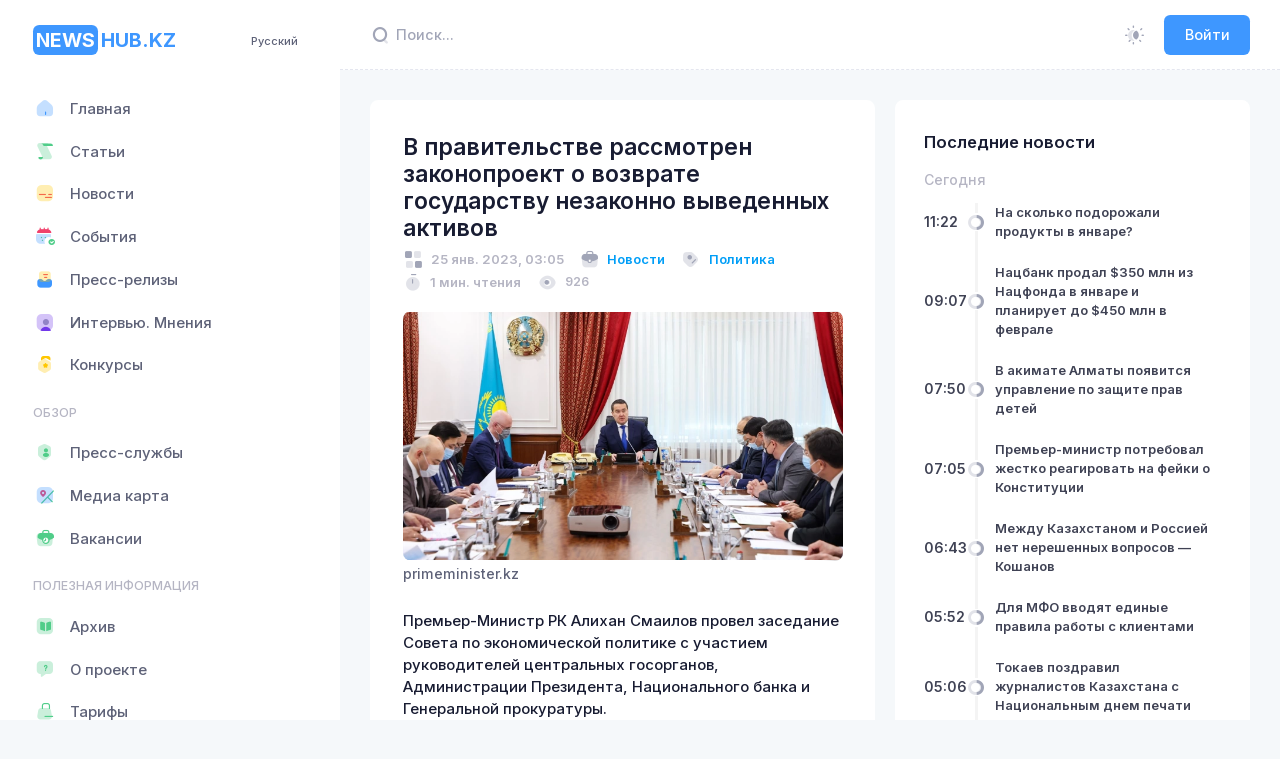

--- FILE ---
content_type: text/html; charset=utf-8
request_url: https://newshub.kz/post/v-pravitelstve-rassmotren-zakonoproekt-o-vozvrate-gosudarstvu-nezakonno-vyvedennyx-aktivov-1674616260
body_size: 29603
content:
<!DOCTYPE html>
<html lang="ru">
    <head>
        <!-- Google tag (gtag.js) -->
<script async src="https://www.googletagmanager.com/gtag/js?id=G-YVP6YW2TZG"></script>
<script>
  window.dataLayer = window.dataLayer || [];
  function gtag(){dataLayer.push(arguments);}
  gtag('js', new Date());

  gtag('config', 'G-YVP6YW2TZG');
</script>
        <meta charset="utf-8">
        <meta name="viewport" content="width=device-width, initial-scale=1">
        <meta name="yandex-verification" content="78e654259c31b807" />
        <title>В правительстве рассмотрен законопроект о возврате государству незаконно выведенных активов</title>
<meta name="og:type" content="website">
<meta name="og:site_name" content="Newshub.kz">
<meta name="og:image:width" content="512px">
<meta name="og:image:height" content="512px">
<meta name="og:image:type" content="image/png">
<meta name="description" content="По результатам анализа сведений уполномоченных госорганов планируется сформировать ограниченный реестр лиц, которым необходимо сдать специальную декларацию об активах.">
<meta name="og:title" content="В правительстве рассмотрен законопроект о возврате государству незаконно выведенных активов">
<meta name="og:description" content="По результатам анализа сведений уполномоченных госорганов планируется сформировать ограниченный реестр лиц, которым необходимо сдать специальную декларацию об активах.">
<meta name="og:image" content="https://api.newshub.kz/storage/posts/2023-01-25/b1s4nKoIvL9AJt0WsbNEpe4MtluQvNfw7J55iJO3.jpg">
<meta name="twitterCard" content="summary_large_image">
<script type="application/ld+json" id="schema-org-graph" nodes="[object Object]"></script>

        <link rel="apple-touch-icon" sizes="180x180" href="/apple-touch-icon.png">
        <link rel="icon" type="image/png" sizes="32x32" href="/favicon-32x32.png">
        <link rel="icon" type="image/png" sizes="16x16" href="/favicon-16x16.png">
        <link rel="manifest" href="/manifest.webmanifest">
        <link rel="mask-icon" href="/safari-pinned-tab.svg" color="#5bbad5">

        <link rel="alternate" hreflang="ru" href="https://newshub.kz/"/>
        <link rel="alternate" hreflang="kk" href="https://newshub.kz/kk/"/>
        <link rel="alternate" hreflang="en" href="https://newshub.kz/en/"/>

        <link rel="alternate" type="application/rss+xml" title="RSS Feed" href="https://api.newshub.kz/feed">
        <link rel="alternate" type="application/atom+xml" title="Atom Feed" href="https://api.newshub.kz/feed">

        <meta name="msapplication-TileColor" content="#da532c">
        <meta name="theme-color" content="#12121a">

        <meta name="author" content="NewsHub.kz">
        <link rel="image_src" href="/android-chrome-512x512.png" />

        <link rel="preconnect" href="https://fonts.googleapis.com">
        <link rel="preconnect" href="https://fonts.gstatic.com" crossorigin>
        <link href="https://fonts.googleapis.com/css2?family=Inter:wght@300;400;500;600;700&display=swap" rel="stylesheet">
        <script src="https://yandex.ru/ads/system/context.js"></script>

        

        
        
      <script>
        window.INITIAL_DATA = {"config":{"rubrics":[{"name":"В мире","slug":"world"},{"name":"Технологии","slug":"tekhnologii"},{"name":"Культура","slug":"kultura"},{"name":"Политика","slug":"politika"},{"name":"Религия","slug":"religiya"},{"name":"Экономика","slug":"ekonomika"},{"name":"Спорт","slug":"sport"},{"name":"Туризм","slug":"turizm"},{"name":"Авто","slug":"avto"},{"name":"Видео","slug":"video"},{"name":"Медицина","slug":"meditsina"},{"name":"Социум","slug":"sotsium"},{"name":"Бизнес","slug":"biznes"},{"name":"Интервью","slug":"intervyu"},{"name":"Право","slug":"pravo"},{"name":"Благотворительность","slug":"blagotvoritelnost"},{"name":"Инфографика","slug":"infografika"},{"name":"Образование","slug":"obrazovanie"},{"name":"Происшествие","slug":"proisshestvie"},{"name":"Транспорт","slug":"transport"},{"name":"Финансы","slug":"finansy"},{"name":"Назначения","slug":"naznacheniya"},{"name":"Наши пресс-секретари","slug":"nashi-press-sekretari"},{"name":"Погода","slug":"pogoda"},{"name":"Фото","slug":"foto"},{"name":"Курьез","slug":"kurez"},{"name":"Криминал","slug":"kriminal"},{"name":"Экология","slug":"ekologiya"},{"name":"Наука","slug":"nauka"},{"name":"Суд","slug":"sud"},{"name":"Конкурс","slug":"Konkurs"}],"categories":[{"name":"Статьи","slug":"articles","icon":"<i class=\"ki-duotone fs-2 ki-scroll\"><i class=\"path1 text-success\"></i><i class=\"path2 text-success\"></i><i class=\"path3 text-success\"></i></i>"},{"name":"Новости","slug":"news","icon":"<i class=\"ki-duotone fs-2 ki-subtitle\"><i class=\"path1 text-warning\"></i><i class=\"path2 text-danger\"></i><i class=\"path3 text-danger\"></i><i class=\"path4 text-danger\"></i></i>"},{"name":"События","slug":"sobitiya","icon":"<i class=\"ki-duotone fs-2 ki-calendar-tick\"><i class=\"path1 text-primary\"></i><i class=\"path2 text-danger\"></i><i class=\"path3 text-success\"></i><i class=\"path4 text-success\"></i><i class=\"path5 text-success\"></i><i class=\"path6 text-success\"></i></i>"},{"name":"Пресс-релизы","slug":"press-release-3","icon":"<i class=\"ki-duotone fs-2 ki-directbox-default\"><i class=\"path1 text-primary\"></i><i class=\"path2 text-warning\"></i><i class=\"path3 text-danger\"></i><i class=\"path4 text-danger\"></i></i>"},{"name":"Интервью. Мнения","slug":"intervyu","icon":"<i class=\"ki-duotone fs-2 ki-user-square\"><i class=\"path1 text-info\"></i><i class=\"path2\"></i><i class=\"path3 text-info\"></i></i>"}],"users":[{"name":"Государственные учреждения","slug":"gosuchrezhdeniya","icon":"security-user","posts_count":726,"users_count":109,"layers":2},{"name":"Национальные компании","slug":"naccompany","icon":"safe-home","posts_count":67,"users_count":7,"layers":2},{"name":"Банки второго уровня","slug":"banks","icon":"bank","posts_count":0,"users_count":0,"layers":2},{"name":"Частные компании","slug":"privcompanies","icon":"office-bag","posts_count":13833,"users_count":29,"layers":4},{"name":"Общественные организации","slug":"publicorganizations","icon":"book-open","posts_count":369,"users_count":17,"layers":4}],"postSlides":[{"id":16064,"slug":"opublikovan-proekt-novoi-konstitucii-1769833004","summary":"Комиссией по Конституционной реформе опубликован проект новой Конституции Казахстана.","image":"img/large/0mdvnJkgFQPiiVi3Q2hCzT40ArqQKyIVzg9jbGmM.jpg","image_md":"img/medium/fdbf2173-fd14-5d2e-ead9-c19f2d5d.webp","image_fit":"img/fit/fdbf2173-fd14-5d2e-ead9-c19f2d5d.webp","created_at":"2026-01-31T04:16:44.000000Z","title":"Опубликован проект новой Конституции","read_mins":0},{"id":16062,"slug":"predstavlen-proekt-novoi-konstitucii-1769772005","summary":"Новая Конституция будет состоять из 11 глав и 95 статей.","image":"img/large/A0zfH8SZpstdvd3c3OR1LU6kfgjJpKMmBakTA08s.jpg","image_md":"img/medium/14920f34-21a7-50ed-673f-ab0aea70.webp","image_fit":"img/fit/14920f34-21a7-50ed-673f-ab0aea70.webp","created_at":"2026-01-30T11:20:05.000000Z","title":"Представлен проект новой Конституции","read_mins":0},{"id":16059,"slug":"tokaev-izmeneniia-v-konstituciiu-dolzny-prinimatsia-cerez-referendum-1769760548","summary":"Президент Казахстана Касым-Жомарт Токаев на Форуме волонтеров отметил активное участие граждан в обсуждении изменений в Основной закон и высоко оценил работу Конституционной комиссии.","image":"img/large/B5XwNmrPmmp33iCS12DwtrvExQiBuQb4OKFiSTxR.jpg","image_md":"img/medium/5a767a5c-c0df-5cb4-9236-e93aa1f9.webp","image_fit":"img/fit/5a767a5c-c0df-5cb4-9236-e93aa1f9.webp","created_at":"2026-01-30T08:09:08.000000Z","title":"Токаев: изменения в Конституцию должны приниматься через референдум","read_mins":0},{"id":16056,"slug":"tokaev-pozdravil-korolia-ispanii-s-dnem-rozdeniia-1769750384","summary":"Глава государства направил поздравительную телеграмму Королю Испании.","image":"img/large/6ZXZGeMZeYMYUCL5JCEqaNSAxW2s1a9C9fTFvnBv.jpg","image_md":"img/medium/f23223d9-a686-5db0-4e4b-28b424c7.webp","image_fit":"img/fit/f23223d9-a686-5db0-4e4b-28b424c7.webp","created_at":"2026-01-30T05:19:44.000000Z","title":"Токаев поздравил короля Испании с днем рождения","read_mins":0},{"id":16052,"slug":"senator-zaiavila-o-pereboiax-s-lekarstvami-iz-za-kotoryx-vraci-meniaiut-sxemy-leceniia-1769677600","summary":"В Казахстане медицинские организации и врачи вынуждены корректировать схемы лечения пациентов из-за перебоев с лекарственным обеспечением.","image":"img/large/QsXBcYJsKMW2AqrzBNQVBCQS8yldeBWsmWSGwElx.webp","image_md":"img/medium/93b88c75-3b1f-56c8-a4c9-8cfdf330.webp","image_fit":"img/fit/93b88c75-3b1f-56c8-a4c9-8cfdf330.webp","created_at":"2026-01-29T09:50:00.000000Z","title":"Сенатор заявила о перебоях с лекарствами, из-за которых врачи меняют схемы лечения","read_mins":0},{"id":16050,"slug":"podvedeny-itogi-audita-vap-v-gorode-almaty-1769676270","summary":"Проверкой ВАП выявлены недостатки и отдельные нарушения в планировании, управлении и контроле.","image":"img/large/2630BJbrwbdTDVNvtzEZUzW8xHlB8Ulb1Rm1hUyh.jpg","image_md":"img/medium/a34f56a3-fa9d-5701-720b-476f6e1f.webp","image_fit":"img/fit/a34f56a3-fa9d-5701-720b-476f6e1f.webp","created_at":"2026-01-29T08:44:30.000000Z","title":"Подведены итоги аудита ВАП в городе Алматы","read_mins":0},{"id":16049,"slug":"parlament-kazaxstana-odobril-osvobozdenie-fonda-mezdunarodnogo-razvitiia-opek-ot-casti-nalogov-1769671098","summary":"Также для фонда предусмотрены другие льготы.","image":"img/large/xF2QP9hPNo9aSjwTshFoUyrY0v6rpmfw8nWJEVGh.webp","image_md":"img/large/xF2QP9hPNo9aSjwTshFoUyrY0v6rpmfw8nWJEVGh.webp","image_fit":"img/fit/18a294c6-aaeb-5945-c0a1-8958e2a8.webp","created_at":"2026-01-29T07:18:18.000000Z","title":"Парламент Казахстана одобрил освобождение Фонда международного развития ОПЕК от части налогов","read_mins":0},{"id":16043,"slug":"akciia-deistvuet-v-ustanovlennye-dni-obieiavleny-skidki-na-zd-bilety-1769663456","summary":"АО «Пассажирские перевозки» объявило о запуске зимних скидок на железнодорожные билеты по ряду востребованных маршрутов.","image":"img/large/Jgf0dPMfnWyzk6C0przZgzWTHTc6cMJ3AnsX4tV2.jpg","image_md":"img/medium/e2d0f2ab-f5c3-5e9e-7045-e6a1eff5.webp","image_fit":"img/fit/e2d0f2ab-f5c3-5e9e-7045-e6a1eff5.webp","created_at":"2026-01-29T05:10:00.000000Z","title":"«Акция действует в установленные дни»: объявлены скидки на ж/д билеты","read_mins":0},{"id":16041,"slug":"mvf-ocenil-sostoianie-bankovskogo-sektora-kazaxstana-1769657571","summary":"Международный валютный фонд представил отчет по итогам консультаций с Казахстаном в рамках Статьи IV Устава МВФ.","image":"img/large/t4lxFd8gjWt1tlTtRBYNOTuSjFWZLweQRNueTXtw.webp","image_md":"img/large/t4lxFd8gjWt1tlTtRBYNOTuSjFWZLweQRNueTXtw.webp","image_fit":"img/fit/ec909a7e-3c5d-5b1b-cd85-87910ea1.webp","created_at":"2026-01-29T04:00:00.000000Z","title":"МВФ оценил состояние банковского сектора Казахстана","read_mins":0},{"id":16038,"slug":"tokaev-dvoinye-ceny-v-magazinax-nedopustimy-1769597311","summary":"Президент Касым-Жомарт Токаев обратил внимание на рост практики, когда на один и тот же товар выставляют две цены — для оплаты наличными и безналичными средствами.","image":"img/large/SW60UxzN8keMH3yBFqf5habD8Oe4aDQh1O7fsMmq.jpg","image_md":"img/large/SW60UxzN8keMH3yBFqf5habD8Oe4aDQh1O7fsMmq.jpg","image_fit":"img/fit/a3872baf-9956-5265-7ea7-69fc5276.webp","created_at":"2026-01-28T12:00:00.000000Z","title":"Токаев: двойные цены в магазинах недопустимы","read_mins":0}],"postFeatured":[{"id":16075,"slug":"na-skolko-podorozali-produkty-v-ianvare-1770031363","summary":"Инфляцию в Казахстане считают по-новому.","image":"img/large/zKTHdJ3XEIlZKnlz9wfZqOk1hFoGUfhNVFGZngyg.jpg","image_sm":"img/small/e8658ef0-9ebd-52e0-5735-853cd90b.webp","created_at":"2026-02-02T11:22:43.000000Z","title":"На сколько подорожали продукты в январе?","read_mins":0},{"id":16074,"slug":"nacbank-prodal-350-mln-iz-nacfonda-v-ianvare-i-planiruet-do-450-mln-v-fevrale-1770023266","summary":"Национальный банк Казахстана сообщил о продаже $350 млн из Национального фонда в январе 2026 года. Эти средства были направлены на обеспечение трансфертов в республиканский бюджет.","image":"img/large/jbFScmuf7PPeiLZJx3qAmeQF8RxstgA5mpsN5nRx.jpg","image_sm":"img/small/300909c8-0dee-51e8-86ec-2f9004eb.webp","created_at":"2026-02-02T09:07:46.000000Z","title":"Нацбанк продал $350 млн из Нацфонда в январе и планирует до $450 млн в феврале","read_mins":0},{"id":16073,"slug":"v-akimate-almaty-poiavitsia-upravlenie-po-zashhite-prav-detei-1770018655","summary":"Депутаты маслихата утвердили его создание.","image":"img/large/PyFO2CEUYL8QYINkJ0qgOURGDr7xSldYoHRDaonM.jpg","image_sm":"img/small/023a14d6-5a98-5c55-4693-f61d2434.webp","created_at":"2026-02-02T07:50:55.000000Z","title":"В акимате Алматы появится управление по защите прав детей","read_mins":0},{"id":16072,"slug":"premer-ministr-potreboval-zestko-reagirovat-na-feiki-o-konstitucii-1770015921","summary":"Олжас Бектенов провел совещание с членами кабинета министров и представителями региональных администраций.","image":"img/large/KVMxARcoUbSY0xC3BzFJWdIW6DVbaLFa2rPoM6Cu.webp","image_sm":"img/small/1f1fb939-34de-5bed-f539-68071215.webp","created_at":"2026-02-02T07:05:00.000000Z","title":"Премьер-министр потребовал жестко реагировать на фейки о Конституции","read_mins":0}],"postLatest":{"2026-02-02":[{"id":16075,"slug":"na-skolko-podorozali-produkty-v-ianvare-1770031363","is_featured":1,"created_at":"2026-02-02T11:22:43.000000Z","title":"На сколько подорожали продукты в январе?","read_mins":0},{"id":16074,"slug":"nacbank-prodal-350-mln-iz-nacfonda-v-ianvare-i-planiruet-do-450-mln-v-fevrale-1770023266","is_featured":1,"created_at":"2026-02-02T09:07:46.000000Z","title":"Нацбанк продал $350 млн из Нацфонда в январе и планирует до $450 млн в феврале","read_mins":0},{"id":16073,"slug":"v-akimate-almaty-poiavitsia-upravlenie-po-zashhite-prav-detei-1770018655","is_featured":1,"created_at":"2026-02-02T07:50:55.000000Z","title":"В акимате Алматы появится управление по защите прав детей","read_mins":0},{"id":16072,"slug":"premer-ministr-potreboval-zestko-reagirovat-na-feiki-o-konstitucii-1770015921","is_featured":1,"created_at":"2026-02-02T07:05:00.000000Z","title":"Премьер-министр потребовал жестко реагировать на фейки о Конституции","read_mins":0},{"id":16071,"slug":"mezdu-kazaxstanom-i-rossiei-net-neresennyx-voprosov-kosanov-1770014585","is_featured":1,"created_at":"2026-02-02T06:43:05.000000Z","title":"Между Казахстаном и Россией нет нерешенных вопросов — Кошанов","read_mins":0},{"id":16069,"slug":"dlia-mfo-vvodiat-edinye-pravila-raboty-s-klientami-1770011549","is_featured":1,"created_at":"2026-02-02T05:52:29.000000Z","title":"Для МФО вводят единые правила работы с клиентами","read_mins":0},{"id":16068,"slug":"tokaev-pozdravil-zurnalistov-kazaxstana-s-nacionalnym-dnem-pecati-1770008803","is_featured":1,"created_at":"2026-02-02T05:06:43.000000Z","title":"Токаев поздравил журналистов Казахстана с Национальным днем печати","read_mins":0},{"id":16067,"slug":"tokaev-planiruet-vizit-v-pakistan-1770006631","is_featured":1,"created_at":"2026-02-02T04:30:31.000000Z","title":"Токаев планирует визит в Пакистан","read_mins":0},{"id":16066,"slug":"almatinca-ostrafovali-za-rasprostranenie-feika-o-proekte-novoi-konstitucii-1769967578","is_featured":1,"created_at":"2026-02-02T04:00:00.000000Z","title":"Алматинца оштрафовали за распространение фейка о проекте новой Конституции","read_mins":0}],"2026-01-31":[{"id":16065,"slug":"qyzym-kamernaia-semeinaia-istoriia-na-bolsom-ekrane-1769851369","is_featured":1,"created_at":"2026-01-31T09:22:49.000000Z","title":"«Қызым»: камерная семейная история на большом экране","read_mins":0},{"id":16064,"slug":"opublikovan-proekt-novoi-konstitucii-1769833004","is_featured":0,"created_at":"2026-01-31T04:16:44.000000Z","title":"Опубликован проект новой Конституции","read_mins":0},{"id":16063,"slug":"goszakupki-s-anomalno-vysokimi-cenami-budut-otkloniat-avtomaticeski-1769830513","is_featured":1,"created_at":"2026-01-31T04:00:00.000000Z","title":"Госзакупки с аномально высокими ценами будут отклонять автоматически","read_mins":0}],"2026-01-30":[{"id":16062,"slug":"predstavlen-proekt-novoi-konstitucii-1769772005","is_featured":0,"created_at":"2026-01-30T11:20:05.000000Z","title":"Представлен проект новой Конституции","read_mins":0},{"id":16061,"slug":"infliaciiu-v-kazaxstane-nacnut-scitat-po-novoi-metodike-1769769749","is_featured":1,"created_at":"2026-01-30T10:42:29.000000Z","title":"Инфляцию в Казахстане начнут считать по новой методике","read_mins":0},{"id":16060,"slug":"tokaev-podderzal-ideiu-sozdaniia-cifrovogo-pasporta-volontera-1769764850","is_featured":1,"created_at":"2026-01-30T09:20:50.000000Z","title":"Токаев поддержал идею создания цифрового паспорта волонтера","read_mins":0},{"id":16059,"slug":"tokaev-izmeneniia-v-konstituciiu-dolzny-prinimatsia-cerez-referendum-1769760548","is_featured":0,"created_at":"2026-01-30T08:09:08.000000Z","title":"Токаев: изменения в Конституцию должны приниматься через референдум","read_mins":0},{"id":16058,"slug":"knb-soobshhil-o-zaderzanii-rukovoditelia-filiala-qazaqgaz-aimaq-v-zetisu-1769759082","is_featured":1,"created_at":"2026-01-30T07:44:42.000000Z","title":"КНБ сообщил о задержании руководителя филиала QazaqGaz Aimaq в Жетісу","read_mins":0},{"id":16057,"slug":"cinovnikov-iz-vko-zapodozrili-v-polucenii-mnogomillionnyx-vziatok-1769751538","is_featured":1,"created_at":"2026-01-30T05:50:00.000000Z","title":"Чиновников из ВКО заподозрили в получении многомиллионных взяток","read_mins":0},{"id":16056,"slug":"tokaev-pozdravil-korolia-ispanii-s-dnem-rozdeniia-1769750384","is_featured":0,"created_at":"2026-01-30T05:19:44.000000Z","title":"Токаев поздравил короля Испании с днем рождения","read_mins":0},{"id":16055,"slug":"delo-ob-oskorblenii-kazaxov-i-kyrgyzov-sud-v-peterburge-vynes-prigovor-ekaterine-bivol-1769747000","is_featured":1,"created_at":"2026-01-30T04:30:00.000000Z","title":"Дело об оскорблении казахов и кыргызов: суд в Петербурге вынес приговор Екатерине Бивол","read_mins":0},{"id":16054,"slug":"knb-rk-obieiavil-v-rozysk-glavu-ordamed-1769744213","is_featured":1,"created_at":"2026-01-30T04:00:00.000000Z","title":"КНБ РК объявил в розыск главу OrdaMed","read_mins":0}],"2026-01-29":[{"id":16052,"slug":"senator-zaiavila-o-pereboiax-s-lekarstvami-iz-za-kotoryx-vraci-meniaiut-sxemy-leceniia-1769677600","is_featured":0,"created_at":"2026-01-29T09:50:00.000000Z","title":"Сенатор заявила о перебоях с лекарствами, из-за которых врачи меняют схемы лечения","read_mins":0},{"id":16051,"slug":"v-mvd-prokommentirovali-predlozenie-ogranicit-prodazu-alkogolia-1769677194","is_featured":1,"created_at":"2026-01-29T09:00:00.000000Z","title":"В МВД прокомментировали предложение ограничить продажу алкоголя","read_mins":0},{"id":16050,"slug":"podvedeny-itogi-audita-vap-v-gorode-almaty-1769676270","is_featured":0,"created_at":"2026-01-29T08:44:30.000000Z","title":"Подведены итоги аудита ВАП в городе Алматы","read_mins":0},{"id":16049,"slug":"parlament-kazaxstana-odobril-osvobozdenie-fonda-mezdunarodnogo-razvitiia-opek-ot-casti-nalogov-1769671098","is_featured":0,"created_at":"2026-01-29T07:18:18.000000Z","title":"Парламент Казахстана одобрил освобождение Фонда международного развития ОПЕК от части налогов","read_mins":0}]},"lastVacancies":[{"id":3,"job_title":"Требуется директор филиала палаты предпринимателей Кербулакского района","task":"Резюме по форме НПП направлять на эл.почту: zhetysu@atameken.kz с пометкой должности.\r\nКонтактный телефон: 8 (7282) 401-499.","user_id":51,"created_at":"2023-03-29T15:15:46+05:00","name":"Палата предпринимателей области Жетісу","avatar":"img/large/2071e940-b119-4e84-bf57-0e10018d6dfe.webp","avatar_sm":"img/small/2071e940-b119-4e84-bf57-0e10018d6dfe.webp"}],"lastArticles":[{"slug":"-1761630829","summary":"Отопительный сезон начался, и вместе с первыми холодами газовики переходят на усиленный режим.","image":"img/large/OSUTZ8AT9D3aGrQ4rd05KHbPUiNwQWrJacQWr1zJ.jpg","image_blur":"img/blurry/51e9b93c-a69d-576d-2103-2fdb173b.webp","created_at":"2025-10-28T05:53:49.000000Z","title":"Невидимый фронт безопасности: как газовики спасают тепло в наших домах","name":"NewsHub.kz","avatar":"img/large/b487120e-7335-4c6f-9a4f-4f7ef3f7cd1e.webp","avatar_sm":"img/small/b487120e-7335-4c6f-9a4f-4f7ef3f7cd1e.webp","read_mins":0},{"slug":"ktk-podaet-isk-na-ukrainu-za-ataki-na-nefteprovod-1750686284","summary":"Консорциум назвал сумму ущерба по НПС «Кропоткинская»","image":"img/large/ZXQxtBWWZR8sftNBRTu0D8LjFpWH0X8hJ8U4A5CA.jpg","image_blur":"img/blurry/0fa885a3-3d53-58c0-7870-f5226d91.webp","created_at":"2025-06-23T13:44:44.000000Z","title":"КТК подает иск в суд против Украины за атаки на нефтепровод","name":"NewsHub.kz","avatar":"img/large/b487120e-7335-4c6f-9a4f-4f7ef3f7cd1e.webp","avatar_sm":"img/small/b487120e-7335-4c6f-9a4f-4f7ef3f7cd1e.webp","read_mins":0},{"slug":"pocemu-vybrali-rosatom-dlia-stroitelstva-aes-v-kazaxstane-1750078159","summary":"Во сколько обойдется строительство станции и когда ее запустят","image":"img/large/qT9IsLvSW0wRm0cdGBJznyqopFkyz3KXpbVr5gCI.jpg","image_blur":"img/blurry/0fe35bff-e0b3-5bc5-50ef-c357c2b8.webp","created_at":"2025-06-16T12:49:19.000000Z","title":"Почему выбрали Росатом для строительства АЭС в Казахстане","name":"NewsHub.kz","avatar":"img/large/b487120e-7335-4c6f-9a4f-4f7ef3f7cd1e.webp","avatar_sm":"img/small/b487120e-7335-4c6f-9a4f-4f7ef3f7cd1e.webp","read_mins":0}],"lastEvents":[{"slug":"ko-dniu-stolicy-obieiavlen-konkurs-sredi-predstavitelei-smi-taza-qazaqstan-taza-astana-1747386224","summary":"ТОО «Астана Тазалық» объявило конкурс среди представителей СМИ и блогеров с общим призовым фондом 4 млн тенге","image":"img/large/vAsUVqNBJv6Daf4jxABR4gXvG2ZdxROuAqZSuU7g.jpg","image_blur":"img/blurry/7bc330ac-0c0f-5d81-2453-70450ca7.webp","created_at":"2025-05-16T08:59:49.000000Z","event_date":"2025-05-16T08:59:29.000000Z","title":"Ко Дню столицы объявлен конкурс среди представителей СМИ «Таза Қазақстан – Таза Астана»","read_mins":0},{"slug":"charity-samruk-marathon-2025-1739007954","summary":"Уже скоро – 3-й благотворительный марафон Charity Samruk Marathon! \nВ этот день тысячи сотрудников группы компаний АО «Самрук-Қазына» и все любители здорового образа жизни выйдут на старт не только испытать себя, но и помочь особенным детям!","image":"event.jpg","image_blur":"img/blurry/db39d608-07d8-56ff-2863-93b3f91d.webp","created_at":"2025-02-08T09:42:00.000000Z","event_date":"2025-05-03T02:59:00.000000Z","title":"Charity Samruk Marathon 2025","read_mins":0},{"slug":"obieiavliaetsia-zapusk-vtorogo-potoka-kursa-vc-bootcamp-po-vencurnym-investiciiam-ot-ekspertov-kremnievoi-doliny-1724134814","summary":"Хотите стать экспертом по венчурному инвестированию? Присоединяйтесь к курсу и получите уникальные возможности, которые помогут вам вывести бизнес на новый уровень","image":"img/large/QyCz364wiSHSQoUQrJjXytKdbG6uTgqUufdA6VpD.jpg","image_blur":"img/blurry/9526f0d6-d64d-5ed1-d33b-de466825.webp","created_at":"2024-08-20T06:20:14.000000Z","event_date":"2024-08-20T06:20:14.000000Z","title":"Объявляется запуск второго потока курса VC Bootcamp по венчурным инвестициям от экспертов Кремниевой Долины","read_mins":0}],"banners":[],"terms":"<div><strong>1. ОБЩИЕ ПОЛОЖЕНИЯ</strong><br>1.1. Настоящее Пользовательское соглашение (далее &ndash; Соглашение) представляет собой публичную оферту условий по пользованию веб-сайтом <span style=\"color: #3598db;\"><a style=\"color: #3598db;\" href=\"/\">https://newshub.kz</a></span> (далее &ndash; Сайт) и относится к сайту сетевого издания &laquo;NewsHub.kz&raquo; (Информационный хаб Казахстана), расположенному по адресу <a href=\"/\"><span style=\"color: #3598db;\">https://newshub.kz</span></a>, и ко всем соответствующим сайтам, связанным с сайтом <a href=\"/\"><span style=\"color: #3598db;\">https://newshub.kz</span></a>. Получая доступ к Сайту, Пользователь принимает данную оферту и тем самым считается присоединившимся к настоящему Соглашению.<br>1.2. Настоящее Соглашение регулирует отношения между Администрацией сайта &laquo;newshub.kz&raquo; и Пользователем данного Сайта, возникающие при предоставлении Пользователю Администрацией сайта доступа к ресурсам Сайта.<br>1.3. Пользователь обязан полностью ознакомиться с настоящим Соглашением до момента получения доступа к Сайту. Получение Пользователем доступа к Сайту (регистрация) означает полное и безоговорочное принятие Пользователем настоящего Соглашения. В случае несогласия с условиями Соглашения, использование Сайта Пользователем должно быть прекращено немедленно.<br>1.4. Администрация сайта оставляет за собой право в любое время в одностороннем порядке изменять или дополнять настоящее Соглашение без предварительного уведомления Пользователя. Настоящие Правила являются открытым и общедоступным документом.<br>1.5. Продолжение использования Сайта Пользователем означает принятие Соглашения и изменений, внесенных в настоящее Соглашение.<br>1.6. Пользователь несет персональную ответственность за проверку настоящего Соглашения на наличие изменений в нем.<br><br><strong>2. ОПРЕДЕЛЕНИЯ ТЕРМИНОВ</strong><br>2.1. Перечисленные ниже термины имеют для целей настоящего Соглашения следующее значение:<br>2.1.1 &laquo;newshub.kz&raquo; &ndash; сетевое издание, расположенное на доменном имени <a href=\"/\">https://newshub.kz</a>, осуществляющее свою деятельность посредством интернет-ресурса и сопутствующих ему сервисов.<br>2.1.2. Администрация Сайта &ndash; уполномоченные сотрудники на управление Сайтом, действующие от имени ТОО &laquo;NH Media&raquo;.<br>2.1.3. Пользователь Сайта (далее Пользователь) &ndash; лицо, имеющее доступ к Сайту, посредством сети Интернет и использующее Сайт.<br><strong>2.1.4. Сайт - сайт интернет-ресурса &laquo;https://newshub.kz&raquo;, являющейся собственностью ТОО &laquo;NH Media&raquo;.</strong><br>2.1.5. Содержание сайта (далее &ndash; Содержание) &ndash; охраняемые результаты интеллектуальной деятельности, включая тексты, их названия, предисловия, аннотации, статьи, иллюстрации, обложки, музыкальные произведения с текстом или без текста, графические, текстовые, фотографические, производные, составные и иные произведения, пользовательские интерфейсы, визуальные интерфейсы, названия товарных знаков, логотипы, программы для ЭВМ, базы данных, а также дизайн, структура, выбор, координация, внешний вид, общий стиль и расположение данного Содержания, входящего в состав Сайта и другие объекты интеллектуальной собственности все вместе и/или по отдельности, содержащиеся на сайте newshub.kz.<br><br><strong>3. ПРЕДМЕТ СОГЛАШЕНИЯ</strong><br>3.1. Предметом настоящего Соглашения является предоставление Пользователю Сайта доступа к содержащейся на Сайте информации.<br>3.2. Доступ к интернет-ресурсу предоставляется Пользователю на бесплатной основе, за исключением разделов ограниченного (подписного) доступа.<br>3.3. Использование материалов и сервисов Сайта регулируется нормами действующего законодательства Республики Казахстан.<br><br><strong>4. ПРАВА И ОБЯЗАННОСТИ СТОРОН</strong><br><strong><em>4.1. Администрация сайта вправе</em></strong><em>:</em><br>4.1.1. Изменять правила пользования Сайтом, а также изменять содержание данного Сайта в одностороннем порядке. Изменения вступают в силу с момента публикации новой редакции Соглашения на Сайте.<br>4.1.2. Ограничить доступ к Сайту в случае нарушения Пользователем условий настоящего Соглашения.<br><br><strong><em>4.2. Пользователь вправе:</em></strong><br>4.2.1. Получить доступ к использованию Сайта при условии присоединения к данному Соглашению и соблюдения условий настоящего Соглашения.<br>4.2.4. Пользоваться Сайтом исключительно в целях и порядке, предусмотренных Соглашением и не запрещенных законодательством Республики Казахстан.<br><br><strong><em>4.3. Пользователь Сайта обязуется:</em></strong><br>4.3.1. Предоставлять по запросу Администрации сайта дополнительную информацию, которая имеет непосредственное отношение к предоставляемым услугам данного Сайта.<br>4.3.2. Соблюдать имущественные и неимущественные права авторов и иных работ правообладателей при использовании Сайта. Публикация материала должна содержать исключительно собственного производства, в том числе фото/видео работы.<br>4.3.3. Не предпринимать действий, которые могут рассматриваться как нарушающие нормальную работу Сайта.<br>4.3.4. Не распространять с использованием Сайта любую конфиденциальную и охраняемую законодательством Республики Казахстан информацию о физических либо юридических лицах.<br>4.3.5. Избегать любых действий, в результате которых может быть нарушена конфиденциальность охраняемой законодательством Республики Казахстан информации.<br>4.3.6. <strong>Не использовать</strong> сервисы сайта с целью:<br>1) загрузки контента, который является незаконным, нарушает любые права третьих лиц; пропагандирует насилие, жестокость, ненависть и (или) дискриминацию по расовому, национальному, половому, религиозному, социальному признакам; содержит недостоверные сведения и (или) оскорбления в адрес конкретных лиц, организаций, органов власти, содержит заведомо ложную информацию.<br>2) побуждения к совершению противоправных действий, а также содействия лицам, действия которых направлены на нарушение ограничений и запретов, действующих на территории Республики Казахстан.<br>3) нарушения прав несовершеннолетних лиц и (или) причинение им вреда в любой форме.<br>4) ущемления прав меньшинств.<br>5) представления себя за другого человека или представителя организации и (или) сообщества без достаточных на то прав, в том числе за сотрудников данного Сайта.<br>6) Намеренного (сознательного) введения в заблуждение относительно информации и данных, размещенных на Сайте.<br><br><strong><em>4.4. Пользователю запрещается:</em></strong><br>4.4.1. Нарушать надлежащее функционирование Сайта;<br>4.4.2. Любым способом обходить навигационную структуру Сайта для получения или попытки получения любой информации, документов или материалов любыми средствами, которые специально не представлены сервисами данного Сайта;<br>4.4.3. Совершать какие-либо действия с целью получения несанкционированного доступа к функциям Сайта, любым другим системам или сетям, относящимся к данному Сайту, а также к любым услугам, предлагаемым на Сайте;<br>4.4.4. Нарушать систему безопасности или аутентификации на Сайте или в любой сети, относящейся к Сайту.<br>4.4.5. Использовать Сайт и его Содержание в любых целях, запрещенных законодательством Республики Казахстан, а также подстрекать к любой незаконной деятельности или другой деятельности, нарушающей права собственника Сайта или других лиц.<br>4.4.6. Предоставлять свой доступ (передавать логин и пароль) третьим лицам.</div>\r\n<div><strong>4.4.7. Публиковать материалы о деятельности третьих юридических лиц (Государственных, коммерческих и не коммерческих организации).</strong></div>\r\n<div><strong>4.4.8. Публиковать материалы компании или о компании, если пользователь не представляет пресс-службу данной компании.</strong><br><br><strong>5. ИСПОЛЬЗОВАНИЕ САЙТА</strong><br>5.1. Сайт и Содержание, входящее в состав Сайта, принадлежит и управляется Администрацией сайта.<br>5.2.&nbsp; Содержание Сайта защищено авторским правом, законодательством о товарных знаках, а также другими правами, связанными с интеллектуальной собственностью, и законодательством о недобросовестной конкуренции.<br>5.3. Подписка и доступ к разделам ограниченного (подписного) доступа, предлагаемого на Сайте, означает согласие Пользователя с созданием учётной записи Пользователя в соответствии с условиями, определяемыми законодательством Республики Казахстан.<br>5.4. Пользователь несет персональную ответственность за сохранение конфиденциальности информации учётной записи, включая пароль, а также за всю без исключения деятельность, которая ведётся от имени Пользователя учётной записи.<br>5.5. Пользователь должен незамедлительно уведомить Администрацию сайта о несанкционированном использовании его учётной записи или пароля или любом другом нарушении системы безопасности.<br><strong>5.6. Администрация сайта обладает правом в одностороннем порядке аннулировать учетную запись Пользователя, если она не использовалась более 12 (двенадцати) календарных месяцев подряд без уведомления Пользователя.</strong><br>5.7. Настоящее Соглашение распространяет свое действия на все дополнительные положения и условия, предоставляемые на Сайте.<br>5.8. Информация, размещаемая на Сайте, не должна истолковываться как изменение настоящего Соглашения.<br>5.9. Администрация сайта имеет право в любое время без уведомления Пользователя вносить изменения в содержание Сайта, в том числе и по изменению условий взаимодействия Пользователя с Сайтом.<br>5.10. Любой из документов условий пользования Сайтом, может подлежать обновлению. Изменения вступают в силу с момента их опубликования на Сайте.<br><br><strong>6. ОТВЕТСТВЕННОСТЬ</strong><br>6.1. Любые убытки, которые Пользователь может понести в случае умышленного или неосторожного нарушения любого положения настоящего Соглашения, а также вследствие несанкционированного доступа к коммуникациям другого Пользователя, Администрацией сайта не возмещаются.<br><em>6.2. Администрация сайта не несет ответственности за:</em><br>6.2.1. задержки или сбои в процессе пользования информацией, возникшие вследствие непреодолимой силы, а также любого случая неполадок в телекоммуникационных, компьютерных, электрических и иных смежных системах, не зависящих от Администрации сайта.<br>6.2.2. информацию, размещенную пользователями сайта, и/или иные любые ошибки, опечатки и неточности, которые могут быть обнаружены в материалах, размещенных на Сайте. Ответственность за размещенную Пользователем информацию, ее достоверность, актуальность и соответствие действующему законодательству, лежит на Пользователе.<br>6.2.3.. получение устаревшей информации с Сайта, а также за неспособность Пользователя получить обновления хранящейся на Сайте, так как информация постоянно обновляется и в любой момент может стать устаревшей.<br>6.2.4. за высказывания и мнения посетителей сайта, оставленные в качестве комментариев или обзоров. Мнение Администрация сайта может не совпадать с мнением и позицией авторов обзоров и комментариев. В то же время Администрация сайта принимает все возможные меры, чтобы не допускать публикацию сообщений, нарушающих действующее законодательство или нормы морали.<br>6.2.5. за утерю Пользователем возможности доступа к своему аккаунту &mdash; учетной записи.<br>6.3. В целях изложенного Администрация Сайта оставляет за собой право удалять размещенную на Сайте информацию и предпринимать технические и юридические меры для прекращения доступа к Сайту Пользователей, создающих согласно заключению Администрация Сайта, проблемы в использовании Сайта другими Пользователями, или Пользователей, нарушающих требования Соглашения.<br><br><strong>7. НАРУШЕНИЕ УСЛОВИЙ ПОЛЬЗОВАТЕЛЬСКОГО СОГЛАШЕНИЯ</strong><br>7.1. Администрация сайта вправе раскрыть по запросу уполномоченных органов и третьих лиц любую собранную о Пользователе данного Сайта информацию, если раскрытие необходимо в связи с расследованием или жалобой в отношении неправомерного использования Сайта либо для установления (идентификации) Пользователя, который может нарушать или вмешиваться в права Администрации сайта или в права других Пользователей Сайта.<br>7.2. Администрация сайта имеет право раскрыть любую информацию о Пользователе, которую посчитает необходимой для выполнения положений действующего законодательства или судебных решений, обеспечения выполнения условий настоящего Соглашения, защиты прав или безопасности ТОО &laquo;NH Media&raquo;, других Пользователей.<br>7.3. Администрация сайта имеет право раскрыть информацию о Пользователе, если действующее законодательство Республики Казахстан требует или разрешает такое раскрытие без согласия Пользователя.<br>7.4. Администрация сайта вправе без предварительного уведомления Пользователя прекратить и (или) заблокировать доступ к Сайту, если Пользователь нарушил настоящее Соглашение или содержащиеся в иных документах условия пользования Сайтом, а также в случае прекращения действия Сайта либо по причине технической неполадки или проблемы.<br>7.5. Администрация сайта не несет ответственности перед Пользователем или третьими лицами за прекращение доступа к Сайту в случае нарушения Пользователем любого положения настоящего Соглашения или иного документа, содержащего условия пользования Сайтом.<br><br><strong>8. РАЗРЕШЕНИЕ СПОРОВ</strong><br>8.1. В случае возникновения любых разногласий или споров между Сторонами настоящего Соглашения обязательным условием до обращения в суд является предварительное предъявление претензии (письменного предложения о добровольном урегулировании спора).<br>8.2. Получатель претензии письменно уведомляет заявителя претензии о результатах рассмотрения претензии в установленный законом срок.<br>8.3. При невозможности разрешить спор в добровольном порядке любая из Сторон вправе обратиться в суд г. Алматы либо по месту нахождения ТОО &laquo;NH Media&raquo; за защитой своих прав, которые предоставлены им действующим законодательством Республики Казахстан.<br><br><strong>9. ДОПОЛНИТЕЛЬНЫЕ УСЛОВИЯ</strong><br>9.1. Администрация сайта не принимает встречные предложения от Пользователя относительно изменений настоящего Пользовательского соглашения.<br>9.2. Отзывы и комментарии Пользователя, размещенные на Сайте, не являются конфиденциальной информацией и могут быть использованы Администрацией сайта без ограничений.<br>9.3. Присоединяясь к настоящему Соглашению, Пользователь предоставляет Администрации сайта согласие на сбор, хранение и обработку своих персональных данных.<br><br><strong>Пользователь подтверждает, что ознакомлен со всеми пунктами настоящего Соглашения и безусловно принимает их.</strong>&nbsp;</div>","rates":{"USD":{"price":505.17,"change":4.15},"EUR":{"price":599.54,"change":2.27},"CNY":{"price":72.76,"change":0.68},"RUB":{"price":6.59,"change":0}}},"meta":{"title":"В правительстве рассмотрен законопроект о возврате государству незаконно выведенных активов","description":"По результатам анализа сведений уполномоченных госорганов планируется сформировать ограниченный реестр лиц, которым необходимо сдать специальную декларацию об активах.","ogDescription":"По результатам анализа сведений уполномоченных госорганов планируется сформировать ограниченный реестр лиц, которым необходимо сдать специальную декларацию об активах.","ogTitle":"В правительстве рассмотрен законопроект о возврате государству незаконно выведенных активов","ogImage":"https://api.newshub.kz/storage/posts/2023-01-25/b1s4nKoIvL9AJt0WsbNEpe4MtluQvNfw7J55iJO3.jpg","twitterCard":"summary_large_image"},"post":{"id":5114,"title":"В правительстве рассмотрен законопроект о возврате государству незаконно выведенных активов","slug":"v-pravitelstve-rassmotren-zakonoproekt-o-vozvrate-gosudarstvu-nezakonno-vyvedennyx-aktivov-1674616260","keywords":"активы, премьер-министр, декларация об активах","summary":"По результатам анализа сведений уполномоченных госорганов планируется сформировать ограниченный реестр лиц, которым необходимо сдать специальную декларацию об активах.","content":"<p>Премьер-Министр РК Алихан Смаилов провел заседание Совета по экономической политике с участием руководителей центральных госорганов, Администрации Президента, Национального банка и Генеральной прокуратуры.</p>\r\n<p>Участники рассмотрели проект закона о возврате государству незаконно выведенных активов, разработанного в соответствии с поставленными Президентом задачами. В нем прописаны нормы, призванные устранить условия для незаконного вывода активов, стимулировать добровольный либо инициировать их принудительный возврат и т.д.</p>\r\n<p>Так, по результатам анализа сведений уполномоченных госорганов планируется сформировать ограниченный реестр лиц, которым необходимо сдать специальную декларацию об активах. В случае если обладатель активов не сможет подтвердить их происхождение, они будут признаваться необоснованно приобретенными и подлежать обращению в доход государства.</p>\r\n<p>Возвращенные активы планируется использовать для финансирования проектов, направленных на повышение благосостояния народа Казахстана.</p>\r\n<p>Премьер-Министр поручил Министерству юстиции продолжить тщательную проработку законопроекта с учетом высказанных мнений и замечаний.</p>\r\n<p>На заседании также обсуждены вопросы реализации инвестиционных проектов в сельском хозяйстве.</p>","price":null,"place":null,"event_date":"2023-01-25T04:05:26.000000Z","category_id":null,"image":"posts/2023-01-25/b1s4nKoIvL9AJt0WsbNEpe4MtluQvNfw7J55iJO3.jpg","image_md":"img/medium/580194d4-35cc-4245-acfd-eb46e71c6a10.webp","image_fit":"img/fit/580194d4-35cc-4245-acfd-eb46e71c6a10.webp","image_sm":"img/small/580194d4-35cc-4245-acfd-eb46e71c6a10.webp","image_blur":"img/blurry/580194d4-35cc-4245-acfd-eb46e71c6a10.webp","image_caption":"primeminister.kz","pageviews":925,"is_slider":1,"is_featured":0,"is_recommended":0,"is_breaking":0,"is_scheduled":0,"is_styled":0,"is_notified":1,"article_type":null,"style_color":"success-light text-success","user_id":1,"status":1,"author_id":349,"files":null,"files_downloaded":0,"to_fcm":0,"to_telegram":1,"uuid":"5d91147a-1854-4383-8dab-f50dfd5b52de","reject":0,"reason":null,"updated_at":"2026-02-01T17:46:47.000000Z","created_at":"2023-01-25T03:05:26.000000Z","avatar":"img/large/b487120e-7335-4c6f-9a4f-4f7ef3f7cd1e.webp","avatar_sm":"img/small/b487120e-7335-4c6f-9a4f-4f7ef3f7cd1e.webp","name":"NewsHub.kz","description":"Информационный хаб Казахстана","categories":[{"slug":"news","name":"Новости","pivot":{"post_id":5114,"category_id":1}}],"rubrics":[{"slug":"politika","name":"Политика","pivot":{"post_id":5114,"rubric_id":5}}],"next":"missiya-mvf-nacala-svoyu-rabotu-v-kazaxstane-1674563287","read_mins":1,"url":"https://newshub.kz/post/v-pravitelstve-rassmotren-zakonoproekt-o-vozvrate-gosudarstvu-nezakonno-vyvedennyx-aktivov-1674616260"}}
      </script>

        <script>
            (function() {
                var defaultThemeMode = "system";
                var themeMode;
                if (document.documentElement) {
                    if (document.documentElement.hasAttribute("data-bs-theme-mode")) {
                        themeMode = document.documentElement.getAttribute("data-bs-theme-mode");
                    } else {
                        if (localStorage.getItem("data-bs-theme") !== null) {
                            themeMode = localStorage.getItem("data-bs-theme");
                        } else {
                            themeMode = defaultThemeMode;
                        }
                    }
                    if (themeMode === "system") {
                        themeMode = window.matchMedia("(prefers-color-scheme: dark)").matches ? "dark" : "light";
                    }
                    document.documentElement.setAttribute("data-bs-theme", themeMode);
                }
            })()
        </script>
 
        
      <script type="module" crossorigin src="/main.js"></script>
      <link rel="stylesheet" href="/index.css">
    <link rel="manifest" href="/manifest.webmanifest"></head>
    <body id="kt_app_body" data-kt-app-sidebar-enabled="true" data-kt-app-sidebar-fixed="true" data-kt-app-sidebar-push-header="true" data-kt-app-sidebar-push-toolbar="true" class="app-default">
        
        <div class="d-flex flex-column flex-root app-root" id="kt_app_root">
            <!--[--><div class="app-page flex-column flex-column-fluid" data-kt-app-header-fixed="true" data-kt-app-sidebar-hoverable="true" data-kt-app-layout="light-sidebar"><div class="lb-pull-refresh"><div class="lb-pull-refresh__track" style=""><div style="" class="lb-pull-refresh__head text-muted d-flex justify-content-center w-100 align-items-center"><!----></div><!--[--><div class="app-header"><div class="app-container container-fluid d-flex flex-stack"><div class="d-flex align-items-center d-block d-lg-none"><button type="button" class="btn btn-icon btn-active-color-primary w-35px h-35px me-2"><i class="ki-duotone ki-abstract-14 fs-1"><i class="path1"></i><i class="path2"></i></i></button></div><div class="d-flex justify-content-end justify-lg-content-between align-items-center w-100"><div class="inline-block w-100 mw-350px" style="border:12px solid transparent;margin:-12px;" data-v-5784ed69><div data-v-5784ed69><!--[--><div class="w-100 mw-350px" data-v-5784ed69-s><form method="GET" action="/search/" class="w-100 d-none d-lg-block position-relative" data-v-5784ed69-s><i class="ki-duotone ki-magnifier fs-2 text-gray-500 position-absolute top-50 translate-middle-y" data-v-5784ed69-s><span class="path1" data-v-5784ed69-s></span><span class="path2" data-v-5784ed69-s></span></i><input name="q" type="text" class="search-input form-control form-control-flush ps-8 pe-9 w-100" placeholder="Поиск..." data-v-5784ed69-s></form><button type="button" class="btn d-inline d-lg-none btn-icon btn-custom btn-icon-muted btn-active-light btn-active-color-primary w-30px h-30px w-md-40px h-md-40px" data-v-5784ed69-s><i class="ki-duotone ki-magnifier fs-2 fs-lg-1" data-v-5784ed69-s><span class="path1" data-v-5784ed69-s></span><span class="path2" data-v-5784ed69-s></span></i></button></div><!--]--></div><div class="popper" style="display:none;" data-v-5784ed69 data-v-5784ed69><!--[--><div class="d-flex d-md-none menu menu-sub menu-sub-dropdown menu-column mw-sm-550px w-sm-550px min-w-sm-350px min-w-100 w-100 py-7 px-7 overflow-hidden show" data-v-5784ed69-s><div class="" data-v-5784ed69-s><form method="GET" action="/search/" class="w-100 d-block d-lg-none position-relative" data-v-5784ed69-s><i class="ki-duotone ki-magnifier fs-2 text-gray-500 position-absolute top-50 translate-middle-y ms-5" data-v-5784ed69-s><span class="path1" data-v-5784ed69-s></span><span class="path2" data-v-5784ed69-s></span></i><input name="q" type="text" class="search-input form-control ps-13 w-100" placeholder="Поиск..." data-v-5784ed69-s></form></div></div><!--]--><!----></div></div><div class="d-flex justify-content-end align-items-center flex-lg-row-fluid"><div class="app-navbar-item align-items-stretch ms-1 ms-md-3"><!----></div><!----><!----><div class="app-navbar-item align-items-stretch ms-1 ms-md-3"><button type="button" class="btn btn-icon btn-custom btn-icon-muted btn-active-light btn-active-color-primary w-30px h-30px w-md-40px h-md-40px"><i class="ki-duotone ki-night-day theme-light-show fs-2 fs-lg-1"><i class="path1"></i><i class="path2"></i><i class="path3"></i><i class="path4"></i><i class="path5"></i><i class="path6"></i><i class="path7"></i><i class="path8"></i><i class="path9"></i><i class="path10"></i></i><i class="ki-duotone ki-moon theme-dark-show fs-2 fs-lg-1"><i class="path1"></i><i class="path2"></i></i></button></div><div class="app-navbar-item align-items-stretch ms-1 ms-md-3"><!--[--><a class="btn btn-primary d-flex flex-center h-30px h-lg-40px" href="/login"><!--[-->Войти<!--]--></a><!--]--></div></div></div></div></div><div class="app-wrapper flex-column flex-row-fluid"><div class="app-sidebar flex-column"><div class="app-sidebar-header d-flex flex-column px-10 pt-8"><div class="d-flex flex-stack mb-5"><!--[--><a class="fs-2" href="/"><!--[--><span class="bg-primary text-white fw-bolder me-1 p-1 rounded">NEWS</span><span class="fw-bolder text-primary">HUB.KZ</span><!--]--></a><!--]--><div class="inline-block d-block" style="border:12px solid transparent;margin:-12px;" data-v-5784ed69><div data-v-5784ed69><!--[--><button type="button" class="btn btn-sm text-gray-700 fs-8 py-2 px-3 btn-active-light-secondary btn-active-color-primary d-flex align-items-center" data-v-5784ed69-s>Русский</button><!--]--></div><div class="popper" style="display:none;" data-v-5784ed69 data-v-5784ed69><!--[--><div class="menu menu-sub menu-sub-dropdown menu-column menu-rounded menu-gray-800 menu-state-bg menu-state-color fw-semibold py-2 fs-7 mw-150px min-w-150px w-100 show" data-v-5784ed69-s><div class="px-5 fw-bold text-gray-700 fs-6 py-2" data-v-5784ed69-s>Язык интерфейса</div><!--[--><div class="menu-item py-0" data-v-5784ed69-s><a href class="menu-link rounded-0 px-5" data-v-5784ed69-s><span class="menu-title" data-v-5784ed69-s>Русский</span></a></div><div class="menu-item py-0" data-v-5784ed69-s><a href class="menu-link rounded-0 px-5" data-v-5784ed69-s><span class="menu-title" data-v-5784ed69-s>Қазақ Тілі</span></a></div><div class="menu-item py-0" data-v-5784ed69-s><a href class="menu-link rounded-0 px-5" data-v-5784ed69-s><span class="menu-title" data-v-5784ed69-s>English</span></a></div><!--]--></div><!--]--><!----></div></div></div></div><div class="app-sidebar-navs flex-column-fluid"><div class="sidebar-scroll pt-5"><div class="menu menu-column menu-rounded menu-sub-indention menu-state-bullet-primary"><div class="menu-item"><!--[--><a class="menu-link" href="/"><!--[--><span class="menu-icon"><i class="ki-duotone ki-home-2 fs-2"><i class="path1 text-primary"></i><i class="path2 text-primary"></i></i></span><span class="menu-title">Главная</span><!--]--></a><!--]--></div><!----><!----><!--[--><div class="menu-item"><!--[--><a class="menu-link" href="/category/articles"><!--[--><span class="menu-icon"><i class="ki-duotone fs-2 ki-scroll"><i class="path1 text-success"></i><i class="path2 text-success"></i><i class="path3 text-success"></i></i></span><span class="menu-title">Статьи</span><!--]--></a><!--]--></div><div class="menu-item"><!--[--><a class="menu-link" href="/category/news"><!--[--><span class="menu-icon"><i class="ki-duotone fs-2 ki-subtitle"><i class="path1 text-warning"></i><i class="path2 text-danger"></i><i class="path3 text-danger"></i><i class="path4 text-danger"></i></i></span><span class="menu-title">Новости</span><!--]--></a><!--]--></div><div class="menu-item"><!--[--><a class="menu-link" href="/category/sobitiya"><!--[--><span class="menu-icon"><i class="ki-duotone fs-2 ki-calendar-tick"><i class="path1 text-primary"></i><i class="path2 text-danger"></i><i class="path3 text-success"></i><i class="path4 text-success"></i><i class="path5 text-success"></i><i class="path6 text-success"></i></i></span><span class="menu-title">События</span><!--]--></a><!--]--></div><div class="menu-item"><!--[--><a class="menu-link" href="/category/press-release-3"><!--[--><span class="menu-icon"><i class="ki-duotone fs-2 ki-directbox-default"><i class="path1 text-primary"></i><i class="path2 text-warning"></i><i class="path3 text-danger"></i><i class="path4 text-danger"></i></i></span><span class="menu-title">Пресс-релизы</span><!--]--></a><!--]--></div><div class="menu-item"><!--[--><a class="menu-link" href="/category/intervyu"><!--[--><span class="menu-icon"><i class="ki-duotone fs-2 ki-user-square"><i class="path1 text-info"></i><i class="path2"></i><i class="path3 text-info"></i></i></span><span class="menu-title">Интервью. Мнения</span><!--]--></a><!--]--></div><!--]--><div class="menu-item"><!--[--><a class="menu-link" href="/polls"><!--[--><span class="menu-icon"><i class="ki-duotone ki-award fs-2"><i class="path1 text-warning"></i><i class="path2 text-warning"></i><i class="path3 text-warning"></i></i></span><span class="menu-title">Конкурсы</span><!--]--></a><!--]--></div><div class="menu-item mt-2"><div class="menu-content menu-heading text-uppercase fs-7">Обзор</div></div><div class="menu-item"><!--[--><a class="menu-link" href="/users"><!--[--><span class="menu-icon"><i class="ki-duotone ki-security-user fs-2"><i class="path1 text-success"></i><i class="path2 text-success"></i></i></span><span class="menu-title">Пресс-службы</span><!--]--></a><!--]--></div><div class="menu-item"><!--[--><a class="menu-link" href="/map"><!--[--><span class="menu-icon"><i class="ki-duotone ki-map fs-2"><i class="path1 text-primary"></i><i class="path2 text-success"></i><i class="path3 text-danger"></i></i></span><span class="menu-title">Медиа карта</span><!--]--></a><!--]--></div><div class="menu-item"><!--[--><a class="menu-link" href="/vacancies"><!--[--><span class="menu-icon"><i class="ki-duotone ki-brifecase-timer fs-2"><i class="path1 text-success"></i><i class="path2 text-success"></i><i class="path3 text-success"></i></i></span><span class="menu-title">Вакансии</span><!--]--></a><!--]--></div><div class="menu-item mt-2"><div class="menu-content menu-heading text-uppercase fs-7">Полезная информация</div></div><div class="menu-item"><!--[--><a class="menu-link" href="/archive"><!--[--><span class="menu-icon"><i class="ki-duotone ki-book-square fs-2"><i class="path1 text-success"></i><i class="path2 text-success"></i><i class="path3 text-success"></i></i></span><span class="menu-title">Архив</span><!--]--></a><!--]--></div><div class="menu-item"><!--[--><a class="menu-link" href="/page/about-project"><!--[--><span class="menu-icon"><i class="ki-duotone ki-message-question fs-2"><i class="path1 text-success"></i><i class="path2 text-success"></i><i class="path3 text-success"></i></i></span><span class="menu-title">О проекте</span><!--]--></a><!--]--></div><div class="menu-item"><!--[--><a class="menu-link" href="/packages"><!--[--><span class="menu-icon"><i class="ki-duotone ki-package fs-2"><i class="path1 text-success"></i><i class="path2 text-success"></i><i class="path3 text-success"></i></i></span><span class="menu-title">Тарифы</span><!--]--></a><!--]--></div><div class="menu-item"><!--[--><a class="menu-link" href="/page/ads"><!--[--><span class="menu-icon"><i class="ki-duotone ki-tag fs-2"><i class="path1 text-warning"></i><i class="path2 text-warning"></i><i class="path3 text-danger"></i></i></span><span class="menu-title">Реклама</span><!--]--></a><!--]--></div><div class="menu-item"><!--[--><a class="menu-link" href="/page/contact"><!--[--><span class="menu-icon"><i class="ki-duotone ki-address-book"><i class="path1 text-primary"></i><i class="path2 text-primary"></i><i class="path3 text-primary"></i></i></span><span class="menu-title">Контакты</span><!--]--></a><!--]--></div><!----></div></div></div><div class="app-sidebar-footer flex-column-auto py-5 px-6"><div class="d-flex align-items-center justify-content-start fw-medium ps-6"><div class="d-flex align-items-center me-4"><img class="w-20px h-20px rounded-1 me-2" src="https://newshub.kz/assets/media/flags/united-nations.svg" alt><div class="d-flex flex-column align-items-start"><span class="lh-1 text-gray-800">505,17</span><span class="fs-8 fw-medium lh-sm text-success">4,15% <i class="ki-duotone fs-9 ms-n1 ki-up text-success"><i class="path1"></i><i class="path2"></i></i></span></div></div><div class="d-flex align-items-center me-4"><img class="w-20px h-20px rounded-1 me-2" src="https://newshub.kz/assets/media/flags/european-union.svg" alt><div class="d-flex flex-column align-items-start"><span class="lh-1 text-gray-800">599,54</span><span class="fs-8 fw-medium lh-sm text-success">2,27% <i class="ki-duotone fs-9 ms-n1 ki-up text-success"><i class="path1"></i><i class="path2"></i></i></span></div></div><div class="d-flex align-items-center"><img class="w-20px h-20px rounded-1 me-2" src="https://newshub.kz/assets/media/flags/russia.svg" alt><div class="d-flex flex-column align-items-start"><span class="lh-1 text-gray-800">6,59</span><span class="fs-8 fw-medium lh-sm text-muted">0,00% <!----></span></div></div></div></div></div><div class="app-main flex-column flex-row-fluid position-relative"><div class="app-toolbar d-none pt-4 pt-lg-6 border-0"><div class="app-container container-xxl d-flex flex-stack"><div class="page-title d-flex flex-column justify-content-center flex-wrap me-3"><h3 class="text-gray-900 fw-bolder m-0">Вопросы маркировки лекарственных средств обсудили  в Жетісу</h3><ul class="breadcrumb breadcrumb-separatorless fw-semibold fs-7 my-0 pt-1"><!--[--><li class="breadcrumb-item text-muted"><!--[--><a class="text-muted text-hover-primary" href="/"><!--[-->Главная<!--]--></a><!--]--></li><li class="breadcrumb-item"><span class="bullet bg-gray-400 w-5px h-2px"></span></li><li class="breadcrumb-item text-muted">Вопросы маркировки лекарственных средств обсудили  в Жетісу</li><!--]--></ul></div><div class="d-flex align-items-center gap-2 gap-lg-3"><!----></div></div></div><div class="d-flex flex-column flex-column-fluid"><div class="app-content flex-column-fluid"><div class="app-container container-xxl"><!----><div><div class="row"><div class="col-lg-7"><div class="card mb-7"><div class="w-full h-px relative"></div><div class="card-body p-5 p-lg-10 pb-lg-0"><div class="mb-17"><div class="mb-8"><h1 class="text-dark fs-1 fw-bold">В правительстве рассмотрен законопроект о возврате государству незаконно выведенных активов <!----></h1><div class="d-flex flex-wrap"><div class="me-5 my-1 d-flex align-items-center"><i class="ki-duotone ki-element-11 fs-2 me-2"><span class="path1"></span><span class="path2"></span><span class="path3"></span><span class="path4"></span></i><span class="fw-bold text-gray-400"><span>25 янв. 2023, 03:05</span></span></div><div class="me-5 my-1 d-flex align-items-center"><i class="ki-duotone ki-briefcase fs-2 me-2"><span class="path1"></span><span class="path2"></span></i><span class="fw-bold text-gray-400"><!--[--><span><!--[--><a href="/category/news"><!--[-->Новости<!--]--></a><!--]--><!----></span><!--]--></span></div><div class="me-5 my-1 d-flex align-items-center"><i class="ki-duotone ki-price-tag fs-2 me-2"><i class="path1"></i><i class="path2"></i><i class="path3"></i></i><span class="fw-bold text-gray-400"><!--[--><span><!--[--><a href="/category/news/politika"><!--[-->Политика<!--]--></a><!--]--><!----></span><!--]--></span></div><div class="d-flex align-items-center me-5"><i class="ki-duotone ki-timer fs-2 me-2"><span class="path1"></span><span class="path2"></span><span class="path3"></span></i><span class="fw-bold text-gray-400">1 мин. чтения</span></div><div class="d-flex align-items-center me-5"><i class="ki-duotone ki-eye fs-2 me-2"><span class="path1"></span><span class="path2"></span><span class="path3"></span></i><span class="fw-bold text-gray-400 fs-7">925</span></div><!----></div><div class="w-full h-px relative"></div><div class="d-block position-relative overflow-hidden rounded-3 mt-6 cursor-zoom-in"><picture><source media="(max-width: 500px)" srcset="https://api.newshub.kz/storage/img/small/580194d4-35cc-4245-acfd-eb46e71c6a10.webp"><source media="(min-width: 501px)" srcset="https://api.newshub.kz/storage/img/medium/580194d4-35cc-4245-acfd-eb46e71c6a10.webp"><img src="https://api.newshub.kz/storage/img/medium/580194d4-35cc-4245-acfd-eb46e71c6a10.webp" alt="В правительстве рассмотрен законопроект о возврате государству незаконно выведенных активов" class="object-fit-contain z-index-1 position-relative mh-450px min-h-250px w-100" loading="lazy"></picture><img src="https://api.newshub.kz/storage/img/blurry/580194d4-35cc-4245-acfd-eb46e71c6a10.webp" class="blurry" loading="lazy"></div><div class="fw-semibold mt-1 text-gray-700 fs-6">primeminister.kz</div></div><div class="fs-5 fw-medium text-gray-900 mb-10 article"><p>Премьер-Министр РК Алихан Смаилов провел заседание Совета по экономической политике с участием руководителей центральных госорганов, Администрации Президента, Национального банка и Генеральной прокуратуры.</p>
<p>Участники рассмотрели проект закона о возврате государству незаконно выведенных активов, разработанного в соответствии с поставленными Президентом задачами. В нем прописаны нормы, призванные устранить условия для незаконного вывода активов, стимулировать добровольный либо инициировать их принудительный возврат и т.д.</p>
<p>Так, по результатам анализа сведений уполномоченных госорганов планируется сформировать ограниченный реестр лиц, которым необходимо сдать специальную декларацию об активах. В случае если обладатель активов не сможет подтвердить их происхождение, они будут признаваться необоснованно приобретенными и подлежать обращению в доход государства.</p>
<p>Возвращенные активы планируется использовать для финансирования проектов, направленных на повышение благосостояния народа Казахстана.</p>
<p>Премьер-Министр поручил Министерству юстиции продолжить тщательную проработку законопроекта с учетом высказанных мнений и замечаний.</p>
<p>На заседании также обсуждены вопросы реализации инвестиционных проектов в сельском хозяйстве.</p></div><div id="yandex_rtb_R-A-4914826-1"></div><!----><iframe src="https://smi24.kz/api/get/widget/iframe/136" sandbox="allow-scripts allow-same-origin allow-popups" layout="responsive" class="mb-6 w-100" style="height:500px;"></iframe><div class="w-full h-px relative"></div><div class="card card-dashed border-hover-primary mb-6"><div class="card-body p-5"><div class="d-flex overflow-hidden"><!--[--><a class="me-6 d-flex flex-fill flex-nowrap" href="/user/1"><!--[--><div class="me-6 flex-shrink-0"><div class="symbol symbol-50px w-50px bg-light my-1"><img src="https://api.newshub.kz/storage/img/small/b487120e-7335-4c6f-9a4f-4f7ef3f7cd1e.webp" class="object-fit-cover" alt loading="lazy"></div></div><div class="flex-grow-1"><div class="d-flex align-items-start justify-content-between"><div class="fs-3 fw-bold text-dark me-5">NewsHub.kz</div></div><div class="text-gray-400 fw-semibold fs-5 mt-1 mb-0">Информационный хаб Казахстана</div></div><!--]--></a><!--]--><!----></div></div></div><div class="fs-6 fw-semibold text-center text-muted mb-3">Подписывайтесь и следите за нашими новостями в социальных сетях</div><div class="d-flex flex-center mb-5"><a href="" class="btn btn-sm btn-icon btn-primary mx-3 p-0 w-20px h-20px"><i class="ki-duotone ki-share fs-5"><i class="path1"></i><i class="path2"></i><i class="path3"></i><i class="path4"></i><i class="path5"></i><i class="path6"></i></i></a><a href="https://t.me/share/url?url=https://newshub.kz/post/v-pravitelstve-rassmotren-zakonoproekt-o-vozvrate-gosudarstvu-nezakonno-vyvedennyx-aktivov-1674616260" class="mx-4"><img src="https://newshub.kz/assets/media/svg/brand-logos/telegram.svg" class="h-20px my-2" alt="" loading="lazy"></a><a href="http://vk.com/share.php?url=https://newshub.kz/post/v-pravitelstve-rassmotren-zakonoproekt-o-vozvrate-gosudarstvu-nezakonno-vyvedennyx-aktivov-1674616260" class="mx-4"><img src="https://newshub.kz/assets/media/svg/brand-logos/vk.svg" class="h-20px my-2" alt="" loading="lazy"></a><a href="http://twitter.com/share?url=https://newshub.kz/post/v-pravitelstve-rassmotren-zakonoproekt-o-vozvrate-gosudarstvu-nezakonno-vyvedennyx-aktivov-1674616260" class="mx-4"><img src="https://newshub.kz/assets/media/svg/brand-logos/twitter.svg" class="h-20px my-2" alt="" loading="lazy"></a><a href="https://www.facebook.com/sharer/sharer.php?u=https://newshub.kz/post/v-pravitelstve-rassmotren-zakonoproekt-o-vozvrate-gosudarstvu-nezakonno-vyvedennyx-aktivov-1674616260" class="mx-4"><img src="https://newshub.kz/assets/media/svg/brand-logos/facebook-4.svg" class="h-20px my-2" alt="" loading="lazy"></a></div><div class="fs-6 fw-semibold text-center text-muted">Ошибка в тексте? Сообщите нам. Выделите ошибку и нажмите Ctrl + Enter</div></div></div><div class="w-full h-px relative"></div></div><!--[--><!--]--></div><div class="col-lg-5"><div class="d-none d-sm-flex flex-column-reverse h-100"><div class="pb-10 position-sticky bottom-0"><div class="card card-flush mb-6"><div class="card-header pt-5"><h3 class="card-title align-items-start flex-column"><span class="card-label fw-bold text-dark">Последние новости</span></h3></div><div class="card-body pt-0"><!--[--><!--[--><div class="text-gray-400 fw-semibold fs-6 mb-4"><span>Сегодня<!----></span></div><div class="timeline-label mb-6"><!--[--><div class="timeline-item d-flex align-items-center"><div class="timeline-label fw-bold text-gray-800 fs-6">11:22</div><div class="timeline-badge"><i class="ki-duotone ki-abstract-8 fs-3"><i class="path1"></i><i class="path2"></i></i></div><div class="d-flex align-items-center"><!--[--><a class="fw-bold text-gray-800 px-3" href="/post/na-skolko-podorozali-produkty-v-ianvare-1770031363"><!--[-->На сколько подорожали продукты в январе?<!--]--></a><!--]--></div></div><div class="timeline-item d-flex align-items-center"><div class="timeline-label fw-bold text-gray-800 fs-6">09:07</div><div class="timeline-badge"><i class="ki-duotone ki-abstract-8 fs-3"><i class="path1"></i><i class="path2"></i></i></div><div class="d-flex align-items-center"><!--[--><a class="fw-bold text-gray-800 px-3" href="/post/nacbank-prodal-350-mln-iz-nacfonda-v-ianvare-i-planiruet-do-450-mln-v-fevrale-1770023266"><!--[-->Нацбанк продал $350 млн из Нацфонда в январе и планирует до $450 млн в феврале<!--]--></a><!--]--></div></div><div class="timeline-item d-flex align-items-center"><div class="timeline-label fw-bold text-gray-800 fs-6">07:50</div><div class="timeline-badge"><i class="ki-duotone ki-abstract-8 fs-3"><i class="path1"></i><i class="path2"></i></i></div><div class="d-flex align-items-center"><!--[--><a class="fw-bold text-gray-800 px-3" href="/post/v-akimate-almaty-poiavitsia-upravlenie-po-zashhite-prav-detei-1770018655"><!--[-->В акимате Алматы появится управление по защите прав детей<!--]--></a><!--]--></div></div><div class="timeline-item d-flex align-items-center"><div class="timeline-label fw-bold text-gray-800 fs-6">07:05</div><div class="timeline-badge"><i class="ki-duotone ki-abstract-8 fs-3"><i class="path1"></i><i class="path2"></i></i></div><div class="d-flex align-items-center"><!--[--><a class="fw-bold text-gray-800 px-3" href="/post/premer-ministr-potreboval-zestko-reagirovat-na-feiki-o-konstitucii-1770015921"><!--[-->Премьер-министр потребовал жестко реагировать на фейки о Конституции<!--]--></a><!--]--></div></div><div class="timeline-item d-flex align-items-center"><div class="timeline-label fw-bold text-gray-800 fs-6">06:43</div><div class="timeline-badge"><i class="ki-duotone ki-abstract-8 fs-3"><i class="path1"></i><i class="path2"></i></i></div><div class="d-flex align-items-center"><!--[--><a class="fw-bold text-gray-800 px-3" href="/post/mezdu-kazaxstanom-i-rossiei-net-neresennyx-voprosov-kosanov-1770014585"><!--[-->Между Казахстаном и Россией нет нерешенных вопросов — Кошанов<!--]--></a><!--]--></div></div><div class="timeline-item d-flex align-items-center"><div class="timeline-label fw-bold text-gray-800 fs-6">05:52</div><div class="timeline-badge"><i class="ki-duotone ki-abstract-8 fs-3"><i class="path1"></i><i class="path2"></i></i></div><div class="d-flex align-items-center"><!--[--><a class="fw-bold text-gray-800 px-3" href="/post/dlia-mfo-vvodiat-edinye-pravila-raboty-s-klientami-1770011549"><!--[-->Для МФО вводят единые правила работы с клиентами<!--]--></a><!--]--></div></div><div class="timeline-item d-flex align-items-center"><div class="timeline-label fw-bold text-gray-800 fs-6">05:06</div><div class="timeline-badge"><i class="ki-duotone ki-abstract-8 fs-3"><i class="path1"></i><i class="path2"></i></i></div><div class="d-flex align-items-center"><!--[--><a class="fw-bold text-gray-800 px-3" href="/post/tokaev-pozdravil-zurnalistov-kazaxstana-s-nacionalnym-dnem-pecati-1770008803"><!--[-->Токаев поздравил журналистов Казахстана с Национальным днем печати<!--]--></a><!--]--></div></div><div class="timeline-item d-flex align-items-center"><div class="timeline-label fw-bold text-gray-800 fs-6">04:30</div><div class="timeline-badge"><i class="ki-duotone ki-abstract-8 fs-3"><i class="path1"></i><i class="path2"></i></i></div><div class="d-flex align-items-center"><!--[--><a class="fw-bold text-gray-800 px-3" href="/post/tokaev-planiruet-vizit-v-pakistan-1770006631"><!--[-->Токаев планирует визит в Пакистан<!--]--></a><!--]--></div></div><div class="timeline-item d-flex align-items-center"><div class="timeline-label fw-bold text-gray-800 fs-6">04:00</div><div class="timeline-badge"><i class="ki-duotone ki-abstract-8 fs-3"><i class="path1"></i><i class="path2"></i></i></div><div class="d-flex align-items-center"><!--[--><a class="fw-bold text-gray-800 px-3" href="/post/almatinca-ostrafovali-za-rasprostranenie-feika-o-proekte-novoi-konstitucii-1769967578"><!--[-->Алматинца оштрафовали за распространение фейка о проекте новой Конституции<!--]--></a><!--]--></div></div><!--]--></div><!--]--><!--]--></div></div><!----><div class="card card-flush mb-6"><div class="card-header pt-5"><h3 class="card-title align-items-start flex-column"><span class="card-label fw-bold text-dark">Последние новости</span></h3></div><div class="card-body pt-0"><!--[--><!--[--><div class="text-gray-400 fw-semibold fs-6 mb-4"><span>31 января</span></div><div class="timeline-label mb-6"><!--[--><div class="timeline-item d-flex align-items-center"><div class="timeline-label fw-bold text-gray-800 fs-6">09:22</div><div class="timeline-badge"><i class="ki-duotone ki-abstract-8 fs-3"><i class="path1"></i><i class="path2"></i></i></div><div class="d-flex align-items-center"><!--[--><a class="fw-bold text-gray-800 px-3" href="/post/qyzym-kamernaia-semeinaia-istoriia-na-bolsom-ekrane-1769851369"><!--[-->«Қызым»: камерная семейная история на большом экране<!--]--></a><!--]--></div></div><div class="timeline-item d-flex align-items-center"><div class="timeline-label fw-bold text-gray-800 fs-6">04:16</div><div class="timeline-badge"><i class="ki-duotone ki-abstract-8 fs-3"><i class="path1"></i><i class="path2"></i></i></div><div class="d-flex align-items-center"><!--[--><a class="fw-bold text-gray-800 px-3" href="/post/opublikovan-proekt-novoi-konstitucii-1769833004"><!--[-->Опубликован проект новой Конституции<!--]--></a><!--]--></div></div><div class="timeline-item d-flex align-items-center"><div class="timeline-label fw-bold text-gray-800 fs-6">04:00</div><div class="timeline-badge"><i class="ki-duotone ki-abstract-8 fs-3"><i class="path1"></i><i class="path2"></i></i></div><div class="d-flex align-items-center"><!--[--><a class="fw-bold text-gray-800 px-3" href="/post/goszakupki-s-anomalno-vysokimi-cenami-budut-otkloniat-avtomaticeski-1769830513"><!--[-->Госзакупки с аномально высокими ценами будут отклонять автоматически<!--]--></a><!--]--></div></div><!--]--></div><!--]--><!--[--><div class="text-gray-400 fw-semibold fs-6 mb-4"><span>30 января</span></div><div class="timeline-label mb-6"><!--[--><div class="timeline-item d-flex align-items-center"><div class="timeline-label fw-bold text-gray-800 fs-6">11:20</div><div class="timeline-badge"><i class="ki-duotone ki-abstract-8 fs-3"><i class="path1"></i><i class="path2"></i></i></div><div class="d-flex align-items-center"><!--[--><a class="fw-bold text-gray-800 px-3" href="/post/predstavlen-proekt-novoi-konstitucii-1769772005"><!--[-->Представлен проект новой Конституции<!--]--></a><!--]--></div></div><div class="timeline-item d-flex align-items-center"><div class="timeline-label fw-bold text-gray-800 fs-6">10:42</div><div class="timeline-badge"><i class="ki-duotone ki-abstract-8 fs-3"><i class="path1"></i><i class="path2"></i></i></div><div class="d-flex align-items-center"><!--[--><a class="fw-bold text-gray-800 px-3" href="/post/infliaciiu-v-kazaxstane-nacnut-scitat-po-novoi-metodike-1769769749"><!--[-->Инфляцию в Казахстане начнут считать по новой методике<!--]--></a><!--]--></div></div><div class="timeline-item d-flex align-items-center"><div class="timeline-label fw-bold text-gray-800 fs-6">09:20</div><div class="timeline-badge"><i class="ki-duotone ki-abstract-8 fs-3"><i class="path1"></i><i class="path2"></i></i></div><div class="d-flex align-items-center"><!--[--><a class="fw-bold text-gray-800 px-3" href="/post/tokaev-podderzal-ideiu-sozdaniia-cifrovogo-pasporta-volontera-1769764850"><!--[-->Токаев поддержал идею создания цифрового паспорта волонтера<!--]--></a><!--]--></div></div><div class="timeline-item d-flex align-items-center"><div class="timeline-label fw-bold text-gray-800 fs-6">08:09</div><div class="timeline-badge"><i class="ki-duotone ki-abstract-8 fs-3"><i class="path1"></i><i class="path2"></i></i></div><div class="d-flex align-items-center"><!--[--><a class="fw-bold text-gray-800 px-3" href="/post/tokaev-izmeneniia-v-konstituciiu-dolzny-prinimatsia-cerez-referendum-1769760548"><!--[-->Токаев: изменения в Конституцию должны приниматься через референдум<!--]--></a><!--]--></div></div><div class="timeline-item d-flex align-items-center"><div class="timeline-label fw-bold text-gray-800 fs-6">07:44</div><div class="timeline-badge"><i class="ki-duotone ki-abstract-8 fs-3"><i class="path1"></i><i class="path2"></i></i></div><div class="d-flex align-items-center"><!--[--><a class="fw-bold text-gray-800 px-3" href="/post/knb-soobshhil-o-zaderzanii-rukovoditelia-filiala-qazaqgaz-aimaq-v-zetisu-1769759082"><!--[-->КНБ сообщил о задержании руководителя филиала QazaqGaz Aimaq в Жетісу<!--]--></a><!--]--></div></div><div class="timeline-item d-flex align-items-center"><div class="timeline-label fw-bold text-gray-800 fs-6">05:50</div><div class="timeline-badge"><i class="ki-duotone ki-abstract-8 fs-3"><i class="path1"></i><i class="path2"></i></i></div><div class="d-flex align-items-center"><!--[--><a class="fw-bold text-gray-800 px-3" href="/post/cinovnikov-iz-vko-zapodozrili-v-polucenii-mnogomillionnyx-vziatok-1769751538"><!--[-->Чиновников из ВКО заподозрили в получении многомиллионных взяток<!--]--></a><!--]--></div></div><div class="timeline-item d-flex align-items-center"><div class="timeline-label fw-bold text-gray-800 fs-6">05:19</div><div class="timeline-badge"><i class="ki-duotone ki-abstract-8 fs-3"><i class="path1"></i><i class="path2"></i></i></div><div class="d-flex align-items-center"><!--[--><a class="fw-bold text-gray-800 px-3" href="/post/tokaev-pozdravil-korolia-ispanii-s-dnem-rozdeniia-1769750384"><!--[-->Токаев поздравил короля Испании с днем рождения<!--]--></a><!--]--></div></div><div class="timeline-item d-flex align-items-center"><div class="timeline-label fw-bold text-gray-800 fs-6">04:30</div><div class="timeline-badge"><i class="ki-duotone ki-abstract-8 fs-3"><i class="path1"></i><i class="path2"></i></i></div><div class="d-flex align-items-center"><!--[--><a class="fw-bold text-gray-800 px-3" href="/post/delo-ob-oskorblenii-kazaxov-i-kyrgyzov-sud-v-peterburge-vynes-prigovor-ekaterine-bivol-1769747000"><!--[-->Дело об оскорблении казахов и кыргызов: суд в Петербурге вынес приговор Екатерине Бивол<!--]--></a><!--]--></div></div><div class="timeline-item d-flex align-items-center"><div class="timeline-label fw-bold text-gray-800 fs-6">04:00</div><div class="timeline-badge"><i class="ki-duotone ki-abstract-8 fs-3"><i class="path1"></i><i class="path2"></i></i></div><div class="d-flex align-items-center"><!--[--><a class="fw-bold text-gray-800 px-3" href="/post/knb-rk-obieiavil-v-rozysk-glavu-ordamed-1769744213"><!--[-->КНБ РК объявил в розыск главу OrdaMed<!--]--></a><!--]--></div></div><!--]--></div><!--]--><!--[--><div class="text-gray-400 fw-semibold fs-6 mb-4"><span>29 января</span></div><div class="timeline-label mb-6"><!--[--><div class="timeline-item d-flex align-items-center"><div class="timeline-label fw-bold text-gray-800 fs-6">09:50</div><div class="timeline-badge"><i class="ki-duotone ki-abstract-8 fs-3"><i class="path1"></i><i class="path2"></i></i></div><div class="d-flex align-items-center"><!--[--><a class="fw-bold text-gray-800 px-3" href="/post/senator-zaiavila-o-pereboiax-s-lekarstvami-iz-za-kotoryx-vraci-meniaiut-sxemy-leceniia-1769677600"><!--[-->Сенатор заявила о перебоях с лекарствами, из-за которых врачи меняют схемы лечения<!--]--></a><!--]--></div></div><div class="timeline-item d-flex align-items-center"><div class="timeline-label fw-bold text-gray-800 fs-6">09:00</div><div class="timeline-badge"><i class="ki-duotone ki-abstract-8 fs-3"><i class="path1"></i><i class="path2"></i></i></div><div class="d-flex align-items-center"><!--[--><a class="fw-bold text-gray-800 px-3" href="/post/v-mvd-prokommentirovali-predlozenie-ogranicit-prodazu-alkogolia-1769677194"><!--[-->В МВД прокомментировали предложение ограничить продажу алкоголя<!--]--></a><!--]--></div></div><div class="timeline-item d-flex align-items-center"><div class="timeline-label fw-bold text-gray-800 fs-6">08:44</div><div class="timeline-badge"><i class="ki-duotone ki-abstract-8 fs-3"><i class="path1"></i><i class="path2"></i></i></div><div class="d-flex align-items-center"><!--[--><a class="fw-bold text-gray-800 px-3" href="/post/podvedeny-itogi-audita-vap-v-gorode-almaty-1769676270"><!--[-->Подведены итоги аудита ВАП в городе Алматы<!--]--></a><!--]--></div></div><div class="timeline-item d-flex align-items-center"><div class="timeline-label fw-bold text-gray-800 fs-6">07:18</div><div class="timeline-badge"><i class="ki-duotone ki-abstract-8 fs-3"><i class="path1"></i><i class="path2"></i></i></div><div class="d-flex align-items-center"><!--[--><a class="fw-bold text-gray-800 px-3" href="/post/parlament-kazaxstana-odobril-osvobozdenie-fonda-mezdunarodnogo-razvitiia-opek-ot-casti-nalogov-1769671098"><!--[-->Парламент Казахстана одобрил освобождение Фонда международного развития ОПЕК от части налогов<!--]--></a><!--]--></div></div><!--]--></div><!--]--><!--]--></div></div><!----></div></div></div></div><!----><!----></div></div></div></div><div class="app-footer"><div class="app-container container-fluid d-flex flex-column flex-md-row flex-center flex-md-end py-3"><div class="text-dark"><span class="text-muted fw-semibold ms-1">NewsHub.kz 2026 ©</span></div></div></div></div></div><!--]--></div></div><div class="d-flex justify-content-around d-lg-none app-footer-menu px-3 py-5" style="z-index:105;"><!--[--><a class="d-flex flex-column align-items-center text-gray-700 text-hover-primary text-active-primary fs-6 fw-bold" href="/category/articles"><!--[--><i class="mb-1 ki-duotone fs-2hx ki-scroll"><i class="path1"></i><i class="path2"></i><i class="path3"></i></i> Статьи<!--]--></a><!--]--><!--[--><a class="d-flex flex-column align-items-center text-gray-700 text-hover-primary text-active-primary fs-6 fw-bold" href="/category/news"><!--[--><i class="mb-1 ki-duotone fs-2hx ki-subtitle"><i class="path1"></i><i class="path2"></i><i class="path3"></i><i class="path4"></i></i> Новости<!--]--></a><!--]--><!--[--><a class="d-flex flex-column align-items-center text-gray-700 text-hover-primary text-active-primary fs-6 fw-bold" href="/category/press-release-3"><!--[--><i class="mb-1 ki-duotone fs-2hx ki-directbox-default"><i class="path1"></i><i class="path2"></i><i class="path3"></i><i class="path4"></i></i> Пресс-центр<!--]--></a><!--]--><!--[--><a class="d-flex flex-column align-items-center text-gray-700 text-hover-primary text-active-primary fs-6 fw-bold" href="/category/sobitiya"><!--[--><i class="mb-1 ki-duotone fs-2hx ki-calendar-tick"><i class="path1"></i><i class="path2"></i><i class="path3"></i><i class="path4"></i><i class="path5"></i><i class="path6"></i></i> События<!--]--></a><!--]--><!--[--><a class="d-flex flex-column align-items-center text-gray-700 text-hover-primary text-active-primary fs-6 fw-bold" href="/category/intervyu"><!--[--><i class="mb-1 ki-duotone fs-2hx ki-user-square"><i class="path1"></i><i class="path2"></i><i class="path3"></i></i> Интервью<!--]--></a><!--]--></div></div><!----><!----><!----><div style="display:none;" class="modal-backdrop show"></div><div style="display:none;" class="modal-backdrop show"></div><!----><!----><!----><!----><!--]-->
        </div>

        

    

        
    </body>
</html>

--- FILE ---
content_type: application/javascript
request_url: https://newshub.kz/ViewSkeleton.js
body_size: 934
content:
import{_ as i,d,r as o,o as l,c as n,b as s,e,l as c}from"./main.js";const h=d({name:"ViewSkeleton",components:{},data(){return{}},methods:{}}),p={class:"mb-17"},r={class:"mb-8"},m={class:"text-dark fs-1 fw-bold"},_={class:"d-flex flex-wrap"},f={class:"me-5 my-1 d-flex align-items-center"},w={class:"fw-bold text-gray-400"},x={class:"me-5 my-1 d-flex align-items-center"},b={class:"fw-bold text-gray-400"},v={class:"me-5 my-1 d-flex align-items-center"},g={class:"fw-bold text-gray-400"},k={class:"d-flex align-items-center me-5"},y={class:"fw-bold text-gray-400"},u={class:"d-flex align-items-center me-5"},V={class:"fw-bold text-gray-400 fs-7"},S={class:"d-flex align-items-center me-5"},$={class:"fw-bold text-gray-400 fs-7"},B={class:"mt-8"},N={class:"fs-5 fw-medium text-gray-900"},C={class:"card card-dashed border-hover-primary mb-6"},j={class:"card-body p-5"},z={class:"d-flex overflow-hidden"},E={class:"me-6 d-flex flex-fill flex-nowrap"},q={class:"me-6 flex-shrink-0"},A={class:"symbol symbol-50px w-50px bg-light my-1"},D={class:"flex-grow-1"},F={class:"d-flex align-items-start justify-content-between"},G={class:"text-gray-400 fw-semibold mt-1 mb-0"};function H(I,a,J,K,L,M){const t=o("Skeletor");return l(),n("div",p,[s("div",r,[s("h1",m,[e(t,{width:"100%"}),a[0]||(a[0]=s("br",null,null,-1)),e(t,{width:"20%"})]),s("div",_,[s("div",f,[a[1]||(a[1]=c('<i class="ki-duotone ki-element-11 fs-2 me-2"><span class="path1"></span><span class="path2"></span><span class="path3"></span><span class="path4"></span></i>',1)),s("span",w,[e(t,{width:"90"})])]),s("div",x,[a[2]||(a[2]=s("i",{class:"ki-duotone ki-briefcase fs-2 me-2"},[s("span",{class:"path1"}),s("span",{class:"path2"})],-1)),s("span",b,[e(t,{width:"60"})])]),s("div",v,[a[3]||(a[3]=s("i",{class:"ki-duotone ki-price-tag fs-2 me-2"},[s("i",{class:"path1"}),s("i",{class:"path2"}),s("i",{class:"path3"})],-1)),s("span",g,[e(t,{width:"60"})])]),s("div",k,[a[4]||(a[4]=s("i",{class:"ki-duotone ki-timer fs-2 me-2"},[s("span",{class:"path1"}),s("span",{class:"path2"}),s("span",{class:"path3"})],-1)),s("span",y,[e(t,{width:"70"})])]),s("div",u,[a[5]||(a[5]=s("i",{class:"ki-duotone ki-eye fs-2 me-2"},[s("span",{class:"path1"}),s("span",{class:"path2"}),s("span",{class:"path3"})],-1)),s("span",V,[e(t,{width:"20"})])]),s("div",S,[a[6]||(a[6]=s("i",{class:"ki-duotone ki-star fs-2 me-2"},[s("span",{class:"path1"}),s("span",{class:"path2"}),s("span",{class:"path3"})],-1)),s("span",$,[e(t,{width:"60"})])])]),s("div",B,[e(t,{class:"rounded",width:"100%",height:"350"}),e(t,{class:"fw-semibold mt-1 text-gray-700 fs-6",width:"80"})])]),s("div",N,[e(t,{width:"98%"}),e(t,{width:"100%"}),e(t,{width:"98%"}),e(t,{width:"96%"}),e(t,{width:"99%"}),e(t,{width:"50%",class:"mb-8"}),e(t,{width:"98%"}),e(t,{width:"100%"}),e(t,{width:"98%"}),e(t,{width:"96%"}),e(t,{width:"99%"}),e(t,{width:"50%",class:"mb-8"}),e(t,{width:"98%"}),e(t,{width:"100%"}),e(t,{width:"98%"}),e(t,{width:"96%"}),e(t,{width:"99%"}),e(t,{width:"50%",class:"mb-8"})]),s("div",C,[s("div",j,[s("div",z,[s("div",E,[s("div",q,[s("div",A,[e(t,{size:"50"})])]),s("div",D,[s("div",F,[e(t,{class:"fs-3 fw-bold text-dark me-5",width:"100"})]),s("div",G,[e(t,{class:"fs-5",width:"98%"}),e(t,{class:"fs-5",width:"50%"})])])])])])])])}const P=i(h,[["render",H]]);export{P as V};


--- FILE ---
content_type: image/svg+xml
request_url: https://newshub.kz/assets/media/svg/brand-logos/facebook-4.svg
body_size: 318
content:
<svg width="20" height="20" viewBox="0 0 20 20" fill="none" xmlns="http://www.w3.org/2000/svg">
<path d="M17.5 0H2.5C1.12125 0 0 1.12125 0 2.5V17.5C0 18.8787 1.12125 20 2.5 20H17.5C18.8787 20 20 18.8787 20 17.5V2.5C20 1.12125 18.8787 0 17.5 0Z" fill="#1976D2"/>
<path d="M16.875 10H13.75V7.5C13.75 6.81 14.31 6.875 15 6.875H16.25V3.75H13.75C11.6788 3.75 10 5.42875 10 7.5V10H7.5V13.125H10V20H13.75V13.125H15.625L16.875 10Z" fill="#FAFAFA"/>
</svg>
